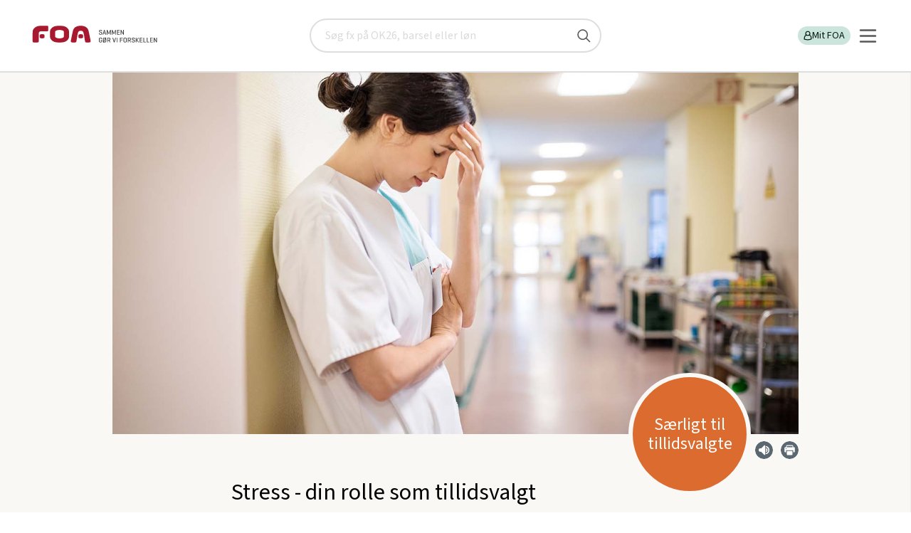

--- FILE ---
content_type: text/html; charset=utf-8
request_url: https://www.foa.dk/raad-regler/arbejdsmiljoe/tr-arbejdsmiljoe/psykisk-arbejdsmiljoe-tillidvalgte/stress-tillidsvalgt
body_size: 16370
content:

<!doctype html>
<html lang="da" class="no-js">
<head><title>
	Stress | FOA
</title><meta charset="utf-8" /><meta name="viewport" content="width=device-width, initial-scale=1" /><meta name="pinterest" content="nopin" description="Vi tillader desværre ikke pinning selectedaf hensyn til ophavsretten" /><meta name="description" content="Som arbejdsmiljørepræsentant (AMR) skal du være med til at forebygge stress, men også hjælpe og støtte, hvis en kollega bliver ramt af stress.&amp;nbsp;" /><meta property="og:description" content="Som arbejdsmiljørepræsentant (AMR) skal du være med til at forebygge stress, men også hjælpe og støtte, hvis en kollega bliver ramt af stress.&amp;nbsp;" /><meta property="og:image" content="https://www.foa.dk:443/~/media/images/genrerbilleder-til-fri-brug-kun-nyt-design/1476%20x%20830px-kun-nyt-design-16-9/faggrupper/traet-sunhedsarbejder-1476x830%20copy%20jpg.jpg" /><meta property="og:url" content="https://www.foa.dk:443/Home/Raad-regler/Arbejdsmiljoe/TR-Arbejdsmiljoe/Psykisk-arbejdsmiljoe-tillidvalgte/Stress-tillidsvalgt" /><meta content="index, follow" name="robots" /><meta name="language" content="da" /><meta name="scpath" content="/raad-regler/arbejdsmiljoe/tr-arbejdsmiljoe/psykisk-arbejdsmiljoe-tillidvalgte/stress-tillidsvalgt" /><meta name="scid" content="{462A0833-3BC1-4ADF-A670-103337D953A6}" /><meta name="manchet" content="" /><meta name="Sidetitel" content="Stress - din rolle som tillidsvalgt " /><meta property="og:title" content="Stress - din rolle som tillidsvalgt " /><meta name="date" content="2024-01-04" /><link type="application/rss+xml" rel="alternate" title="Pressemeddelser fra FOA" href="/feeds/pressemeddelelser" /><link type="application/rss+xml" rel="alternate" title="Nyt fra FOA" href="/feeds/nyheder" />
		<link type="image/ico" rel="shortcut icon" href="/favicon.ico">

		<link rel="apple-touch-icon" sizes="180x180" href="/static/foa-rwd/img/apple-touch-icon.png">
		<link rel="icon" type="image/png" href="/static/foa-rwd/img/favicon-32x32.png" sizes="32x32">
		<link rel="icon" type="image/png" href="/static/foa-rwd/img/favicon-16x16.png" sizes="16x16">
		<link rel="manifest" href="/static/foa-rwd/img/manifest.json">
		<link rel="mask-icon" href="/static/foa-rwd/img/safari-pinned-tab.svg" color="#5bbad5">
		<link rel="shortcut icon" href="/static/foa-rwd/img/favicon.ico">
		<meta name="apple-mobile-web-app-title" content="FOA">
		<meta name="application-name" content="FOA">
		<meta name="msapplication-config" content="/static/foa-rwd/img/browserconfig.xml">
		<meta name="theme-color" content="#ffffff">

		<!-- Fonts for TR project-->
		<!-- <link href="https://fonts.googleapis.com/css?family=Barlow:400,700&display=swap" rel="stylesheet"> -->
		
		<!-- Fonts for FOA.dk-->
		<!-- <link href="https://fonts.googleapis.com/css2?family=Source+Sans+3:wght@100;200;300;400;500;600;700;800;900&display=swap" rel="stylesheet"> -->
		
		<script type="text/javascript" src="/static/frontend/static/js/runtime-styles.modern.8b4bc791.js"></script>
<link rel="stylesheet" type="text/css" href="/static/frontend/static/css/styles.modern.4d793a65.chunk.css" />


		<link rel="stylesheet" href="/static/foa-rwd/css/main.min.css?ODvox8GRIP7Jm6hOEEJj2g==">
		    
		
		<link rel="canonical" href="https://www.foa.dk/raad-regler/arbejdsmiljoe/tr-arbejdsmiljoe/psykisk-arbejdsmiljoe-tillidvalgte/stress-tillidsvalgt" >
		



		<script src="/static/foa-rwd/js/modernizr.js?qvNs3RUwAjYuQG9OKfYZag=="></script>
		
		<script src="/static/foa-rwd/js/polyfill/respond.min.js?7KQqOwgOG+V8ORr/kV7q3Q=="></script>
	

	<script>
        var missingCookieConsentWarning = "Her er noget indhold, du ikke kan se.";   
        var missingCookieConsentBodyText = "Indholdet indeholder cookies, som du har fravalgt i dine indstillinger.";
        var renewConsentBtn = "Ret cookieindstillinger";
		var consentRequirement = ""
        var consentRequirementText = "For at se indholdet skal du vælge disse cookies i dine indstillinger: ";
    </script>

	</head>
<body id="body" class="theme-E is-frontpage">
	<!-- Accessibility tab link -->
	<nav aria-labelledby="skip-links" class="skip-links">
		<span id="skip-links" class="hidden">Skip links</span>
		<ul>
			<li><a href="#main-content" style="tabindex: 0">Gå til hovedindhold</a></li>
			<li><a href="#burger-button" style="tabindex: 0">Gå til hovedmenu</a></li>
		</ul>
	</nav>

    <!-- Google Tag Manager -->
			  
																																				 
			   
<script>

    window.dataLayer = window.dataLayer || [];

    function gtag() { dataLayer.push(arguments); }

    // Set default consent to 'denied' as a placeholder

    // Determine actual values based on customer's own requirements

    gtag('consent', 'default', {

        'ad_storage': 'denied',

        'ad_user_data': 'denied',

        'ad_personalization': 'denied',

        'analytics_storage': 'denied',

        'wait_for_update': 500

    });

    gtag('set', 'ads_data_redaction', true);

</script>

<script id="CookieConsent" type="text/javascript" data-culture="DA" src="https://policy.app.cookieinformation.com/uc.js" data-gcm-version="2.0"></script>

<!-- Google Tag Manager -->
<script>(function(w,d,s,l,i){w[l]=w[l]||[];w[l].push({'gtm.start':
new Date().getTime(),event:'gtm.js'});var f=d.getElementsByTagName(s)[0],
j=d.createElement(s),dl=l!='dataLayer'?'&l='+l:'';j.async=true;j.src=
'https://www.googletagmanager.com/gtm.js?id='+i+dl;f.parentNode.insertBefore(j,f);
})(window,document,'script','dataLayer','GTM-KGVGPV');</script>
<!-- End Google Tag Manager -->
    
	<!--googleoff: index-->
    <noscript>
	    <div class="warning">
		    Vi beklager men du skal have <b>JavaScript slået til</b> for at få det fulde udbytte af dette site.
	    </div>
    </noscript>
	<!--googleon: index-->

    <form method="post" action="/raad-regler/arbejdsmiljoe/tr-arbejdsmiljoe/psykisk-arbejdsmiljoe-tillidvalgte/stress-tillidsvalgt" id="form1">
<div class="aspNetHidden">
<input type="hidden" name="__EVENTTARGET" id="__EVENTTARGET" value="" />
<input type="hidden" name="__EVENTARGUMENT" id="__EVENTARGUMENT" value="" />
<input type="hidden" name="__VIEWSTATE" id="__VIEWSTATE" value="/[base64]" />
</div>

<script type="text/javascript">
//<![CDATA[
var theForm = document.forms['form1'];
if (!theForm) {
    theForm = document.form1;
}
function __doPostBack(eventTarget, eventArgument) {
    if (!theForm.onsubmit || (theForm.onsubmit() != false)) {
        theForm.__EVENTTARGET.value = eventTarget;
        theForm.__EVENTARGUMENT.value = eventArgument;
        theForm.submit();
    }
}
//]]>
</script>


<script src="/WebResource.axd?d=W4G2AIDwmfsqICz_bdmCZRbj-mIYPpIIA2VeJycqwR1NsTSod9vCUQT5wL6jsUdvQXs2bmAtP4XtxRYpoPA_A0-EwM41&amp;t=638901843720898773" type="text/javascript"></script>


<script src="/ScriptResource.axd?d=RNu9E8hRy4jcM3UXzs6vblQa2PHKYliuBhwOmEKO2NkOCKxdm97McNs7MlmkwRWQUqazJXPRcdr4BkK-5C26sdcHpEKDNJa96B60_3bfUW9WEAMxhvqEQEURjtEOzqSiNqbY2eE2LwlFSi_6cTk2fHcDZ-s1&amp;t=32e5dfca" type="text/javascript"></script>
<script src="/ScriptResource.axd?d=bl6auumQx_8p9rBLW3fnWZAIP1bHjdx5LlRge7BcXQzqn3srVmzXO2nOlZ97j7R2rCnE3dYv4X1Nhc9iFSnQj9U9dHjyKGv8mVsruDR9oCVSYrNDrPJfYvZKVDm5LIGUyVMCGrINC-Mt70qvM4JkGKVF-aXwwiwD0HBKUGzDGkzEBMQO0&amp;t=32e5dfca" type="text/javascript"></script>
<div class="aspNetHidden">

	<input type="hidden" name="__VIEWSTATEGENERATOR" id="__VIEWSTATEGENERATOR" value="5FB01198" />
</div>
        <script type="text/javascript">
//<![CDATA[
Sys.WebForms.PageRequestManager._initialize('ctl06', 'form1', [], [], [], 90, '');
//]]>
</script>

		
        
		
		


<!-- PageHeader.ascx --> 
<header id="PageHeader_top" class="new-header" data-module="searchbar">
		
	

<a href="/" class="new-header__logo" title="FOA" id="logoAnchor1">
	<img src="/static/FOA2/images/foa_logo_mobile.svg" alt="FOA" class="visible-phone" width="73" height="20" />
	<img src="/static/FOA2/images/foa_logo_desktop.svg" alt="FOA - Sammen gør vi forskellen" class="hidden-phone" width="192 " height="41" />
</a>
	

<!-- searchbar -->
<div id="PageHeader_searchBar_pnSearch" class="new-header__search is-hidden" role="search" onkeypress="javascript:return WebForm_FireDefaultButton(event, &#39;PageHeader_searchBar_submitBtn&#39;)">
	
    <div class="search-placeholder" aria-label="Søg" id="search-placeholder">
		<label for="PageHeader_searchBar_searchQuery" class="visuallyhidden">Søg</label>
		<input name="PageHeader$searchBar$searchQuery" type="text" id="PageHeader_searchBar_searchQuery" name="search" onkeypress="searchKeyPress(event);" placeholder="Søg fx på OK26, barsel eller løn" title="Søg" />
		<input type="submit" name="PageHeader$searchBar$submitBtn" value="" id="PageHeader_searchBar_submitBtn" title="Søg" />
	</div>

</div>
<!-- /searchbar -->

	<div class="new-header__servicebar">
		<button id="new-heeader-search-button" class="new-header__search__button" aria-controls="search-placeholder" aria-expanded="false">
			<span class="visually-hidden">Søg</span>
			<svg role="img" aria-hidden="true">
				<use href="/static/frontend/static/img/icons.svg#search-new"></use>
			</svg>
		</button>

		<div class="new-header__profile" id="loginBarDesktop" data-loggedin="false">
			

<!-- PageHeaderLoginBar -->

<ul class="new-header__profile__list" role="list">
	
	

    
    
	
    
	
		<li>
			<a href="/forbund/mine-tjenester" id="PageHeader_loginBarControlDesktop_LoginLink" class="log-in-button">
				<svg role="img" aria-hidden="true">
					<title></title>
					<use href="/static/frontend/static/img/icons.svg#profile"></use>
				</svg>
				Mit FOA
			</a>
		</li>
		
	
</ul>
<!-- /PageHeaderLoginBar -->

		</div>
		
		<div data-module="navigation">
			<button id="burger-button" class="navigation__burger" aria-controls="main-nav" aria-expanded="false">
				<svg xmlns="http://www.w3.org/2000/svg" width="25" height="25" viewBox="0 0 25 25" fill="none">
					<line x1="2" y1="4.5" x2="23" y2="4.5" stroke="#575757" stroke-width="2.5" stroke-linecap="round"/>
					<line x1="2" y1="12.5" x2="23" y2="12.5" stroke="#575757" stroke-width="2.5" stroke-linecap="round"/>
					<line x1="2" y1="12.5" x2="23" y2="12.5" stroke="#575757" stroke-width="2.5" stroke-linecap="round"/>
					<line x1="2" y1="20.5" x2="23" y2="20.5" stroke="#575757" stroke-width="2.5" stroke-linecap="round"/>
				</svg>
			</button>

			<nav id="main-nav" class="navigation__nav is-hidden" inert>
				    
    <ul class="navigation__nav__list" role="list">
	
		    <li class="size-normal weight-bold justify-left   ">
                <a href="/afdelinger" class="left" target="_self">
                    Lokale fagforeninger

                </a>

                    <button aria-controls="subitemsContainer" aria-expanded="false" class="subnav_button">
                        <span class="visually-hidden">Vis undermenu</span>
                        <svg role="img" aria-hidden="true">
	                        <use href="/static/frontend/static/img/icons.svg#arrow-right"></use>
                        </svg>
                    </button>

                    <div id="subitemsContainer_0" class="subnav is-hidden" inert>
                            
    <ul class="navigation__nav__list" role="list">
	
		    <li class="size-small weight-normal justify-left   ">
                <a href="/afdelinger/foa1" class="left" target="_self">
                    FOA 1

                </a>

            </li>
	
		    <li class="size-small weight-normal justify-left   ">
                <a href="/afdelinger/foa-bornholm" class="left" target="_self">
                    FOA Bornholm

                </a>

            </li>
	
		    <li class="size-small weight-normal justify-left   ">
                <a href="/afdelinger/foa-frederikshavn" class="left" target="_self">
                    FOA Frederikshavn

                </a>

            </li>
	
		    <li class="size-small weight-normal justify-left   ">
                <a href="/afdelinger/foa-frederikssund" class="left" target="_self">
                    FOA Frederikssund

                </a>

            </li>
	
		    <li class="size-small weight-normal justify-left   ">
                <a href="/afdelinger/foa-guldborgsund" class="left" target="_self">
                    FOA Guldborgsund

                </a>

            </li>
	
		    <li class="size-small weight-normal justify-left   ">
                <a href="/afdelinger/foa-horsens" class="left" target="_self">
                    FOA Horsens

                </a>

            </li>
	
		    <li class="size-small weight-normal justify-left   ">
                <a href="/afdelinger/foa-kls" class="left" target="_self">
                    FOA/KLS

                </a>

            </li>
	
		    <li class="size-small weight-normal justify-left   ">
                <a href="/afdelinger/foa-koege" class="left" target="_self">
                    FOA Køge

                </a>

            </li>
	
		    <li class="size-small weight-normal justify-left   ">
                <a href="/afdelinger/lfs" class="left" target="_self">
                    LFS

                </a>

            </li>
	
		    <li class="size-small weight-normal justify-left   ">
                <a href="/afdelinger/foa-mariagerfjord" class="left" target="_self">
                    FOA Mariagerfjord

                </a>

            </li>
	
		    <li class="size-small weight-normal justify-left   ">
                <a href="/afdelinger/foa-midtjylland" class="left" target="_self">
                    FOA Midtjylland

                </a>

            </li>
	
		    <li class="size-small weight-normal justify-left   ">
                <a href="/afdelinger/foa-midt-vestjylland" class="left" target="_self">
                    FOA Midt- og Vestjylland

                </a>

            </li>
	
		    <li class="size-small weight-normal justify-left   ">
                <a href="/afdelinger/foa-nordjylland" class="left" target="_self">
                    FOA Nordjylland

                </a>

            </li>
	
		    <li class="size-small weight-normal justify-left   ">
                <a href="/afdelinger/foa-nordsjaelland" class="left" target="_self">
                    FOA Nordsjælland

                </a>

            </li>
	
		    <li class="size-small weight-normal justify-left   ">
                <a href="/afdelinger/foa-odense" class="left" target="_self">
                    FOA Odense

                </a>

            </li>
	
		    <li class="size-small weight-normal justify-left   ">
                <a href="/afdelinger/pmf-afd-1" class="left" target="_self">
                    PMF afdeling 1

                </a>

            </li>
	
		    <li class="size-small weight-normal justify-left   ">
                <a href="/afdelinger/pmf-afd-4" class="left" target="_self">
                    PMF afdeling 4

                </a>

            </li>
	
		    <li class="size-small weight-normal justify-left   ">
                <a href="/afdelinger/pmf-fyn" class="left" target="_self">
                    PMF Fyn

                </a>

            </li>
	
		    <li class="size-small weight-normal justify-left   ">
                <a href="/afdelinger/foa-pmf-koebenhavn-syd" class="left" target="_self">
                    PMF København Syd

                </a>

            </li>
	
		    <li class="size-small weight-normal justify-left   ">
                <a href="/afdelinger/foa-randers" class="left" target="_self">
                    FOA Randers

                </a>

            </li>
	
		    <li class="size-small weight-normal justify-left   ">
                <a href="/afdelinger/foa-roskilde" class="left" target="_self">
                    FOA Roskilde

                </a>

            </li>
	
		    <li class="size-small weight-normal justify-left   ">
                <a href="/afdelinger/foa-silkeborg-skanderborg" class="left" target="_self">
                    FOA Silkeborg-Skanderborg

                </a>

            </li>
	
		    <li class="size-small weight-normal justify-left   ">
                <a href="/afdelinger/sosu" class="left" target="_self">
                    FOA SOSU

                </a>

            </li>
	
		    <li class="size-small weight-normal justify-left   ">
                <a href="/afdelinger/foa-storstroem" class="left" target="_self">
                    FOA Storstrøm

                </a>

            </li>
	
		    <li class="size-small weight-normal justify-left   ">
                <a href="/afdelinger/foa-sydfyn" class="left" target="_self">
                    FOA Sydfyn

                </a>

            </li>
	
		    <li class="size-small weight-normal justify-left   ">
                <a href="/afdelinger/foa-soenderjylland" class="left" target="_self">
                    FOA Sønderjylland

                </a>

            </li>
	
		    <li class="size-small weight-normal justify-left   ">
                <a href="/afdelinger/foa-trekanten" class="left" target="_self">
                    FOA Trekanten

                </a>

            </li>
	
		    <li class="size-small weight-normal justify-left   ">
                <a href="/afdelinger/foa-vendsyssel" class="left" target="_self">
                    FOA Vendsyssel

                </a>

            </li>
	
		    <li class="size-small weight-normal justify-left   ">
                <a href="/afdelinger/foa-vest" class="left" target="_self">
                    FOA Vest

                </a>

            </li>
	
		    <li class="size-small weight-normal justify-left   ">
                <a href="/afdelinger/foa-vestsjaelland" class="left" target="_self">
                    FOA Vestsjælland

                </a>

            </li>
	
		    <li class="size-small weight-normal justify-left   ">
                <a href="/afdelinger/foa-aarhus" class="left" target="_self">
                    FOA Århus

                </a>

            </li>

    </ul>

                    </div>

            </li>
	
		    <li class="size-normal weight-bold justify-left   ">
                <a href="/a-kasse" class="left" target="_self">
                    A-kasse

                </a>

                    <button aria-controls="subitemsContainer" aria-expanded="false" class="subnav_button">
                        <span class="visually-hidden">Vis undermenu</span>
                        <svg role="img" aria-hidden="true">
	                        <use href="/static/frontend/static/img/icons.svg#arrow-right"></use>
                        </svg>
                    </button>

                    <div id="subitemsContainer_1" class="subnav is-hidden" inert>
                            
    <ul class="navigation__nav__list" role="list">
	
		    <li class="size-small weight-normal justify-left   ">
                <a href="/a-kasse/dagpenge" class="left" target="_self">
                    Dagpenge

                </a>

            </li>
	
		    <li class="size-small weight-normal justify-left   ">
                <a href="/a-kasse/efterloen" class="left" target="_self">
                    Efterløn

                </a>

            </li>
	
		    <li class="size-small weight-normal justify-left   ">
                <a href="/nyt-job" class="left" target="_self">
                    Jobsøgning

                </a>

            </li>

    </ul>

                    </div>

            </li>
	
		    <li class="size-normal weight-bold justify-left   ">
                <a href="/raad-regler" class="left" target="_self">
                    Få svar

                </a>

                    <button aria-controls="subitemsContainer" aria-expanded="false" class="subnav_button">
                        <span class="visually-hidden">Vis undermenu</span>
                        <svg role="img" aria-hidden="true">
	                        <use href="/static/frontend/static/img/icons.svg#arrow-right"></use>
                        </svg>
                    </button>

                    <div id="subitemsContainer_2" class="subnav is-hidden" inert>
                            
    <ul class="navigation__nav__list" role="list">
	
		    <li class="size-small weight-normal justify-left   ">
                <a href="/raad-regler/i-job/arbejdstid" class="left" target="_self">
                    Arbejdstid

                </a>

            </li>
	
		    <li class="size-small weight-normal justify-left   ">
                <a href="/raad-regler/familieliv" class="left" target="_self">
                    Familieliv og job

                </a>

            </li>
	
		    <li class="size-small weight-normal justify-left   ">
                <a href="/raad-regler/i-job/ferie" class="left" target="_self">
                    Ferie

                </a>

            </li>
	
		    <li class="size-small weight-normal justify-left   ">
                <a href="/raad-regler/i-job/loen" class="left" target="_self">
                    Løn

                </a>

            </li>
	
		    <li class="size-small weight-normal justify-left   ">
                <a href="/raad-regler/opsigelse-afskedigelse" class="left" target="_self">
                    Opsigelse

                </a>

            </li>
	
		    <li class="size-small weight-normal justify-left   ">
                <a href="/raad-regler/overenskomst" class="left" target="_self">
                    Overenskomst

                </a>

            </li>
	
		    <li class="size-small weight-normal justify-left   ">
                <a href="/raad-regler/sygdom" class="left" target="_self">
                    Sygdom

                </a>

            </li>
	
		    <li class="size-small weight-normal justify-left   ">
                <a href="/raad-regler/uddannelse" class="left" target="_self">
                    Uddannelse

                </a>

            </li>
	
		    <li class="size-small weight-normal justify-left   ">
                <a href="/raad-regler" class="left" target="_self">
                    Flere emner

                </a>

            </li>

    </ul>

                    </div>

            </li>
	
		    <li class="size-normal weight-bold justify-left   ">
                <a href="/medlemsfordele" class="left" target="_self">
                    Medlemsfordele

                </a>

                    <button aria-controls="subitemsContainer" aria-expanded="false" class="subnav_button">
                        <span class="visually-hidden">Vis undermenu</span>
                        <svg role="img" aria-hidden="true">
	                        <use href="/static/frontend/static/img/icons.svg#arrow-right"></use>
                        </svg>
                    </button>

                    <div id="subitemsContainer_3" class="subnav is-hidden" inert>
                            
    <ul class="navigation__nav__list" role="list">
	
		    <li class="size-small weight-normal justify-left   has-icon">
                <a href="/medlemsfordele/tjek-paa-loen-og-oekonomi" class="left" target="_self">
                    Tjek på løn og økonomi

                        <svg class="icon" role="img" aria-hidden="true">
                            <use href="/~/media/foahelper/icons/boxes/defaulticons/ikon-masterfil-foadk-uden-link svg svg svg.svg#Tjek_paa_loen"></use>
                        </svg>

                </a>

            </li>
	
		    <li class="size-small weight-normal justify-left   has-icon">
                <a href="/medlemsfordele/juridisk-hjaelp" class="left" target="_self">
                    Juridisk hjælp

                        <svg class="icon" role="img" aria-hidden="true">
                            <use href="/~/media/foahelper/icons/boxes/defaulticons/ikon-masterfil-foadk-uden-link svg svg svg.svg#Juridisk_hjaelp"></use>
                        </svg>

                </a>

            </li>
	
		    <li class="size-small weight-normal justify-left   has-icon">
                <a href="/medlemsfordele/godt-arbejdsliv" class="left" target="_self">
                    Godt arbejdsliv

                        <svg class="icon" role="img" aria-hidden="true">
                            <use href="/~/media/foahelper/icons/boxes/defaulticons/ikon-masterfil-foadk-uden-link svg svg svg.svg#Godt_arbejdsliv"></use>
                        </svg>

                </a>

            </li>
	
		    <li class="size-small weight-normal justify-left   has-icon">
                <a href="/medlemsfordele/faglig-udvikling" class="left" target="_self">
                    Faglig udvikling

                        <svg class="icon" role="img" aria-hidden="true">
                            <use href="/~/media/foahelper/icons/boxes/defaulticons/ikon-masterfil-foadk-uden-link svg svg svg.svg#Faglig_udvikling"></use>
                        </svg>

                </a>

            </li>
	
		    <li class="size-small weight-normal justify-left   has-icon">
                <a href="/medlemsfordele/rabatter-og-oplevelser" class="left" target="_self">
                    Rabatter og oplevelser

                        <svg class="icon" role="img" aria-hidden="true">
                            <use href="/~/media/foahelper/icons/boxes/defaulticons/ikon-masterfil-foadk-uden-link svg svg svg.svg#Rabatter_oplevelser"></use>
                        </svg>

                </a>

            </li>
	
		    <li class="size-small weight-normal justify-left   has-icon">
                <a href="/medlemsfordele/staerk-partner-taet-paa-arbejdet" class="left" target="_self">
                    Stærk partner tæt på arbejdet

                        <svg class="icon" role="img" aria-hidden="true">
                            <use href="/~/media/foahelper/icons/boxes/defaulticons/ikon-masterfil-foadk-uden-link svg svg svg.svg#Staerk_partner"></use>
                        </svg>

                </a>

            </li>
	
		    <li class="size-small weight-normal justify-left   has-icon">
                <a href="/medlemsfordele/overenskomst-og-politisk-kraft" class="left" target="_self">
                    Overenskomst og politisk kraft

                        <svg class="icon" role="img" aria-hidden="true">
                            <use href="/~/media/foahelper/icons/boxes/defaulticons/ikon-masterfil-foadk-uden-link svg svg svg.svg#Politisk_kraft"></use>
                        </svg>

                </a>

            </li>

    </ul>

                    </div>

            </li>
	
		    <li class="size-normal weight-normal justify-left   has-icon">
                <a href="/forbund/mine-tjenester" class="left" target="_self">
                    Min post

                        <svg class="icon" role="img" aria-hidden="true">
                            <use href="/~/media/foahelper/icons/boxes/defaulticons/ikon-masterfil-foadk-uden-link svg svg svg.svg#Min_post"></use>
                        </svg>

                </a>

            </li>
	
		    <li class="size-normal weight-normal justify-left   has-icon">
                <a href="/a-kasse/find-blanketter" class="left" target="_self">
                    Find blanketter

                        <svg class="icon" role="img" aria-hidden="true">
                            <use href="/~/media/foahelper/icons/boxes/defaulticons/ikon-masterfil-foadk-uden-link svg svg svg.svg#Ansaettelse"></use>
                        </svg>

                </a>

                    <button aria-controls="subitemsContainer" aria-expanded="false" class="subnav_button">
                        <span class="visually-hidden">Vis undermenu</span>
                        <svg role="img" aria-hidden="true">
	                        <use href="/static/frontend/static/img/icons.svg#arrow-right"></use>
                        </svg>
                    </button>

                    <div id="subitemsContainer_5" class="subnav is-hidden" inert>
                            
    <ul class="navigation__nav__list" role="list">
	
		    <li class="size-small weight-normal justify-left   ">
                <a href="/a-kasse/find-blanketter/dagpenge-og-ledighed/dagpengekort-dpay" class="left" target="_self">
                    Dagpengekort

                </a>

            </li>
	
		    <li class="size-small weight-normal justify-left   ">
                <a href="/a-kasse/find-blanketter/efterloen/ansoegning-efterloen-ar283" class="left" target="_self">
                    Efterlønskort

                </a>

            </li>
	
		    <li class="size-small weight-normal justify-left   ">
                <a href="/a-kasse/find-blanketter/dagpenge-og-ledighed/feriedagpenge-ar258" class="left" target="_self">
                    Ansøgning om feriedagpenge

                </a>

            </li>
	
		    <li class="size-small weight-normal justify-left   ">
                <a href="/a-kasse/find-blanketter/dagpenge-og-ledighed/ledighedserklaering" class="left" target="_self">
                    Ledighedserklæring

                </a>

            </li>
	
		    <li class="size-small weight-normal justify-left   ">
                <a href="/a-kasse/find-blanketter" class="left" target="_self">
                    Alle blanketter

                </a>

            </li>

    </ul>

                    </div>

            </li>
	
		    <li class="size-small weight-normal justify-left   ">
                <a href="/elev" class="left" target="_self">
                    Elev

                </a>

                    <button aria-controls="subitemsContainer" aria-expanded="false" class="subnav_button">
                        <span class="visually-hidden">Vis undermenu</span>
                        <svg role="img" aria-hidden="true">
	                        <use href="/static/frontend/static/img/icons.svg#arrow-right"></use>
                        </svg>
                    </button>

                    <div id="subitemsContainer_6" class="subnav is-hidden" inert>
                            
    <ul class="navigation__nav__list" role="list">
	
		    <li class="size-small weight-normal justify-left   ">
                <a href="/a-kasse/find-blanketter/kontingent-medlemskab/uddannelsesoplysninger-og-indtaegt" class="left" target="_self">
                    Opdater dine uddannelsesoplysninger

                </a>

            </li>
	
		    <li class="size-small weight-normal justify-left   ">
                <a href="/elev#OK" class="left" target="_self">
                    Elevlønninger og rettigheder

                </a>

            </li>
	
		    <li class="size-small weight-normal justify-left   ">
                <a href="/bliv-medlem/kontingenter/elev-uddannelseskontingent" class="left" target="_self">
                    Elev- og uddannelseskontingent

                </a>

            </li>
	
		    <li class="size-small weight-normal justify-left   ">
                <a href="/medlemsfordele/faglig-udvikling/rabat-paa-studieboeger" class="left" target="_self">
                    Rabat på studiebøger

                </a>

            </li>
	
		    <li class="size-normal weight-normal justify-left   ">
                <a href="/elev" class="left" target="_self">
                    Mere indhold til elever

                </a>

            </li>

    </ul>

                    </div>

            </li>
	
		    <li class="size-small weight-normal justify-left   ">
                <a href="/raad-regler/tillidsvalgt" class="left" target="_self">
                    Tillidsvalgt

                </a>

            </li>
	
		    <li class="size-small weight-normal justify-left   ">
                <a href="/lederforeningen" class="left" target="_self">
                    Lederforeningen

                </a>

            </li>
	
		    <li class="size-small weight-normal justify-left   ">
                <a href="/om-foa" class="left" target="_self">
                    Om FOA

                </a>

                    <button aria-controls="subitemsContainer" aria-expanded="false" class="subnav_button">
                        <span class="visually-hidden">Vis undermenu</span>
                        <svg role="img" aria-hidden="true">
	                        <use href="/static/frontend/static/img/icons.svg#arrow-right"></use>
                        </svg>
                    </button>

                    <div id="subitemsContainer_9" class="subnav is-hidden" inert>
                            
    <ul class="navigation__nav__list" role="list">
	
		    <li class="size-small weight-normal justify-left   ">
                <a href="/om-foa/sektorer" class="left" target="_self">
                    Sektorer

                </a>

            </li>
	
		    <li class="size-small weight-normal justify-left   ">
                <a href="/foa-ungdom" class="left" target="_self">
                    FOA Ungdom

                </a>

            </li>

    </ul>

                    </div>

            </li>
	
		    <li class="size-small weight-normal justify-left   ">
                <a href="/kontakt-foa" class="left" target="_self">
                    Kontakt

                </a>

                    <button aria-controls="subitemsContainer" aria-expanded="false" class="subnav_button">
                        <span class="visually-hidden">Vis undermenu</span>
                        <svg role="img" aria-hidden="true">
	                        <use href="/static/frontend/static/img/icons.svg#arrow-right"></use>
                        </svg>
                    </button>

                    <div id="subitemsContainer_10" class="subnav is-hidden" inert>
                            
    <ul class="navigation__nav__list" role="list">
	
		    <li class="size-normal weight-normal justify-left   ">
                <a href="/kontakt-foa#Afdeling" class="left" target="_self">
                    Ring til os

                </a>

            </li>
	
		    <li class="size-normal weight-normal justify-left   ">
                <a href="/kontakt-foa#skriv" class="left" target="_self">
                    Skriv til os

                </a>

            </li>
	
		    <li class="size-normal weight-normal justify-left   ">
                <a href="/presse" class="left" target="_self">
                    Presse

                </a>

            </li>

    </ul>

                    </div>

            </li>
	
		    <li class="size-normal weight-normal justify-left  as-button ">
                <a href="/bliv-medlem" class="button button--foa-red" target="_self">
                    Bliv medlem

                </a>

            </li>
	
		    <li class="size-normal weight-normal justify-left  as-button ">
                <a href="/bliv-medlem/meld-en-kollega-ind" class="button button--foa-grey" target="_self">
                    Meld en kollega ind og få en gave

                </a>

            </li>
	
		    <li class="size-small weight-normal justify-right   has-icon">
                <a href="/english" class="right" target="_self">
                    English

                        <svg class="icon" role="img" aria-hidden="true">
                            <use href="/~/media/foahelper/icons/boxes/defaulticons/ikon-masterfil-foadk-uden-link svg svg svg.svg#english-flag"></use>
                        </svg>

                </a>

            </li>

    </ul>

			</nav>
		</div>

</header>
<!-- /PageHeader.ascx -->

		
		

<!-- ServiceMessages.ascx -->

<!-- /ServiceMessages.ascx -->


        
        <nav class="breadcrumb hidden-phone">
            <h2 class="visuallyhidden">Brødkrummesti</h2>
            <ul id="breadcrumb" vocab="https://schema.org/" typeof="BreadcrumbList">
    
        <li property="itemListElement" typeof="ListItem">
            <a href="/" property="item" typeof="WebPage"><span property="name">foa.dk</span></a>
            <meta property="position" content="-5"></meta>
        </li>
    
        <li property="itemListElement" typeof="ListItem">
            <a href="/raad-regler" property="item" typeof="WebPage"><span property="name">R&#229;d og regler</span></a>
            <meta property="position" content="-4"></meta>
        </li>
    
        <li property="itemListElement" typeof="ListItem">
            <a href="/raad-regler/arbejdsmiljoe" property="item" typeof="WebPage"><span property="name">Arbejdsmilj&#248;</span></a>
            <meta property="position" content="-3"></meta>
        </li>
    
        <li property="itemListElement" typeof="ListItem">
            <a href="/raad-regler/arbejdsmiljoe/tr-arbejdsmiljoe" property="item" typeof="WebPage"><span property="name">For tillidsvalgte: Alt om arbejdsmilj&#248;</span></a>
            <meta property="position" content="-2"></meta>
        </li>
    
        <li property="itemListElement" typeof="ListItem">
            <a href="/raad-regler/arbejdsmiljoe/tr-arbejdsmiljoe/psykisk-arbejdsmiljoe-tillidvalgte" property="item" typeof="WebPage"><span property="name">Psykisk arbejdsmilj&#248;</span></a>
            <meta property="position" content="-1"></meta>
        </li>
    
        <li property="itemListElement" typeof="ListItem">
            <a href="/raad-regler/arbejdsmiljoe/tr-arbejdsmiljoe/psykisk-arbejdsmiljoe-tillidvalgte/stress-tillidsvalgt" property="item" typeof="WebPage"><span property="name">Stress</span></a>
            <meta property="position" content="0"></meta>
        </li>
    
        </ul>
		</nav>
    


        <main id="main-content" class="main-content clearfix">
			
<!-- FoaHelperStaffRepPage.ascx -->
<div class="page-width hero hero--large foahelperstaffreppage">
    

<!-- SubMenu.ascx -->
<div class="nav-section visible-phone">
		
		<nav aria-label="Sektions menu" >
			<h2 class="visuallyhidden">Sektions menu</h2>
			<div class="nav-details">
				
					<div class="nav-summary section-current">
						<button class="nav-section-toggle" aria-expanded="false" aria-controls="secondary-nav">
							<svg xmlns="http://www.w3.org/2000/svg" width="25" height="25" viewBox="0 0 25 25" fill="none">
								<line x1="2" y1="4.5" x2="23" y2="4.5" stroke="#FFFFFF" stroke-width="2.5" stroke-linecap="round"/>
								<line x1="2" y1="12.5" x2="23" y2="12.5" stroke="#FFFFFF" stroke-width="2.5" stroke-linecap="round"/>
								<line x1="2" y1="12.5" x2="23" y2="12.5" stroke="#FFFFFF" stroke-width="2.5" stroke-linecap="round"/>
								<line x1="2" y1="20.5" x2="23" y2="20.5" stroke="#FFFFFF" stroke-width="2.5" stroke-linecap="round"/>
							</svg>
						</button>
					<a href="/raad-regler/arbejdsmiljoe">Arbejdsmilj&#248;</a>
					</div>

				
				<div id="secondary-nav" class="nav-section--content">
				<ul>
	<li class="inpath"><a href="/raad-regler/arbejdsmiljoe/tr-arbejdsmiljoe">For tillidsvalgte: Alt om arbejdsmilj&#248;</a><ul>
		<li class="inpath"><a href="/raad-regler/arbejdsmiljoe/tr-arbejdsmiljoe/psykisk-arbejdsmiljoe-tillidvalgte">Psykisk arbejdsmilj&#248;</a><ul>
			<li class="inpath"><a href="/raad-regler/arbejdsmiljoe/tr-arbejdsmiljoe/psykisk-arbejdsmiljoe-tillidvalgte/stress-tillidsvalgt">Stress</a><ul>
				<li><a href="/raad-regler/arbejdsmiljoe/tr-arbejdsmiljoe/psykisk-arbejdsmiljoe-tillidvalgte/stress-tillidsvalgt/forebyggelse-af-stress-tillidsvalgt">Forebyggelse af stress - din rolle som tillidsvalgt</a></li><li><a href="/raad-regler/arbejdsmiljoe/tr-arbejdsmiljoe/psykisk-arbejdsmiljoe-tillidvalgte/stress-tillidsvalgt/kollega-ramt-af-stress-tillidsvalgt">En kollega er ramt af stress</a></li>
			</ul></li>
		</ul></li>
	</ul></li>
</ul><a id="content_0_phleft_0_linkReturnToParent" class="return" href="/raad-regler/arbejdsmiljoe/tr-arbejdsmiljoe/psykisk-arbejdsmiljoe-tillidvalgte">Tilbage</a>
				</div>
			</div>
		</nav>
		
	</div>
<!-- /SubMenu.ascx -->
    <section class="herolarge">
        <div class="herolarge__image">
            <img src="/~/media/images/genrerbilleder-til-fri-brug-kun-nyt-design/1476 x 830px-kun-nyt-design-16-9/faggrupper/traet-sunhedsarbejder-1476x830 copy jpg.jpg?h=830&amp;la=da&amp;w=1476" alt="" width="1476" height="830" decoding="async" loading="lazy" />
            

<!-- ToolsMenu.ascx -->
<div id="content_0_ctl00_PageTools" class="page-tools hidden-phone hidden-print">
    
	    <ul class="page-actions">
    
		    <li><a href="/raad-regler/arbejdsmiljoe/tr-arbejdsmiljoe/psykisk-arbejdsmiljoe-tillidvalgte/stress-tillidsvalgt#" id="content_0_ctl00_rptToolsMenu_link_0" title="Markér teksten og klik på højttaleren, så bliver din tekst læst op" onclick="MIKROV_Afspil_Markering();return false;" class="read">Læs op</a></li>
        
		    <li><a href="/raad-regler/arbejdsmiljoe/tr-arbejdsmiljoe/psykisk-arbejdsmiljoe-tillidvalgte/stress-tillidsvalgt#" id="content_0_ctl00_rptToolsMenu_link_1" title="Udskriv siden: CTRL + P" onclick="window.print();return false;" class="print">Udskriv</a></li>
        
	    </ul>
    
</div>
<!-- /ToolsMenu.ascx -->
        </div>
        <div class="herolarge__content">
            <div class="herolarge__content-badge ">
                S&#230;rligt til tillidsvalgte
            </div>
            <div style="background-color: " class="herolarge__label"></div> 
            <p class="herolarge__label-text">
                
            </p>
            <div class="herolarge__content-title-wrapper">
                <h1 class="herolarge__content-title">
                    Stress - din rolle som tillidsvalgt 
                </h1>
            </div>
            <div class="herolarge__content-wrapper">
                <div class="herolarge__content-manchet">
                    Som arbejdsmiljørepræsentant (AMR) skal du være med til at forebygge stress, men også hjælpe og støtte, hvis en kollega bliver ramt af stress.&nbsp;
                </div>
                <div class="herolarge__content-text">
                    
                </div>
            </div>
        </div>
    </section>
</div>


<!-- ChooseSituation.ascx -->

<section class="module choosesituation content-boxes--green" data-module="toggle-content" data-max="3" data-count="2" data-mobileonly="true">
<a name=""></a>
    <div class="grid">
        <div class="row">
            <div class="col col-md-6 col--xxs-12">
                <div class="text-block   "">
                    <h2 class="headline headline--2">V&#230;lg situation</h2>
                    <p class="headline headline--3">
                        
                    </p>
                </div>
            </div>
        </div>
        <div class="row link-collection" >
            <div class="row toggle-content__orig-content  ">                
                

<!-- ChooseSituationBox.ascx -->
<div class="col col--xxs-12 col--sm-6 col--md-4 choosesituation__box">    
    <a class="card card--withbghover" href="/raad-regler/arbejdsmiljoe/tr-arbejdsmiljoe/psykisk-arbejdsmiljoe-tillidvalgte/stress-tillidsvalgt/forebyggelse-af-stress-tillidsvalgt">
        <div class="text-block text-block--no-margin">
            <h3 class="headline headline--3">
                Forebyggelse af stress
            </h3>
            
        </div>
            
        <svg id="content_0_phfoahelpercomponents_0_phchoosesituationboxes_0_Icon" class="icon icon--arrow-border" role="img" aria-hidden="true">
            <title></title>
            <use href="/~/media/foahelper/icons/boxes/defaulticons/ikon-masterfil-foadk-uden-link svg svg svg.svg#arrow-right"></use>
        </svg>
    </a>
</div>
<!-- /ChooseSituationBox.ascx -->


<!-- ChooseSituationBox.ascx -->
<div class="col col--xxs-12 col--sm-6 col--md-4 choosesituation__box">    
    <a class="card card--withbghover" href="/raad-regler/arbejdsmiljoe/tr-arbejdsmiljoe/psykisk-arbejdsmiljoe-tillidvalgte/stress-tillidsvalgt/kollega-ramt-af-stress-tillidsvalgt">
        <div class="text-block text-block--no-margin">
            <h3 class="headline headline--3">
                Kollega ramt af stress
            </h3>
            
        </div>
            
        <svg id="content_0_phfoahelpercomponents_0_phchoosesituationboxes_1_Icon" class="icon icon--arrow-border" role="img" aria-hidden="true">
            <title></title>
            <use href="/~/media/foahelper/icons/boxes/defaulticons/ikon-masterfil-foadk-uden-link svg svg svg.svg#arrow-right"></use>
        </svg>
    </a>
</div>
<!-- /ChooseSituationBox.ascx -->
  
            </div>
        </div>

        
        
    </div>
</section>
<!-- /ChooseSituation.ascx -->


<!-- OK.ascx -->

<a name="ok"></a>

<!-- Left Side -->
<section class="module module--with-border-radius ok-deck logged-out" id="OKDeck">
    <div class="grid">
        <div class="row row--no-gutter ">
            <div class="col col--xxs-12 col--md-6">
                <div class="card card--large ok-deck__container">
                    <div class="text-block">
                        <h2 class="headline headline--2">
                            Hent overenskomster, love og aftaler
                        </h2>

                        <div class="ok-deck__list">
                        
                                <ul class="arrowlink-container arrowlinklist">
                                    
                                    <li>
                                        <a href="/raad-regler/overenskomst/foas-overenskomster" target="_self" class="arrowlink">
                                            FOAs overenskomster
                                        </a>
                                    </li>
                                    
                                    <li>
                                        <a href="/raad-regler/overenskomst/generelle-aftaler" target="_self" class="arrowlink">
                                            Generelle aftaler
                                        </a>
                                    </li>
                                    
                                    <li>
                                        <a href="https://aftalearkiv.foa.dk/" target="_self" class="arrowlink">
                                            Aftalearkiv (kun for tillidsvalgte)
                                        </a>
                                    </li>
                                    
                                    <li>
                                        <a href="/raad-regler/overenskomst/det-siger-loven" target="_self" class="arrowlink">
                                            Det siger loven
                                        </a>
                                    </li>
                                    
                                    <li>
                                        <a href="/raad-regler/overenskomst/offentlig-privat-overenskomst" target="_self" class="arrowlink">
                                            Er jeg ansat på en offentlig eller privat overenskomst?
                                        </a>
                                    </li>
                                    
                                </ul>
                                 
                        </div>
                    </div>
                </div>  
            </div>
            <div class="col col--xxs-12 col--md-6">
                    <div class="card card--large ok-deck__login">
                        <!-- Not Logged In -->
                        <div id="content_0_phfoahelpercomponents_1_loginInnerContainer" class="ok-deck__login-inner no-link">
                            
                            
                            <div class="ok-deck__login-button-container">
                                <svg version="1.1" id="Lag_1" xmlns="http://www.w3.org/2000/svg" xmlns:xlink="http://www.w3.org/1999/xlink" x="0px" y="0px"
	                                 viewBox="0 0 101 102" style="enable-background:new 0 0 101 102;" xml:space="preserve" fill="#fff" >
                                    <path d="M64.4,43.7H64l0,0v-5.9c0-7.4-6-13.3-13.3-13.3c-7.4,0-13.3,6-13.3,13.3v5.9c0,0,0,0,0,0h-1.1c-1.5,0-2.6,1.2-2.6,2.6v28
	                                    c0,1.5,1.2,2.6,2.6,2.6h28c1.5,0,2.6-1.2,2.6-2.6v-28C67,44.8,65.8,43.7,64.4,43.7z M46.3,37.7c0-2.5,2-4.5,4.5-4.5
	                                    c2.5,0,4.5,2,4.5,4.5v5.9h-8.9V37.7z" />
                                </svg>
                                
                                <input type="submit" name="content_0$phfoahelpercomponents_1$LoginButton" value="Log på og hent din overenskomst" id="content_0_phfoahelpercomponents_1_LoginButton" class="ok-deck__login-button btn" />
                            </div>
                            
                        </div>
                        <div class="ok-deck__trusted-user">                            
                            <div class="ok-deck__trusted-user-inner ok-deck__trusted-user-inner--left">
                                
                                
                                

                                
                            </div>
                            <div class="ok-deck__trusted-user-inner ok-deck__trusted-user-inner--right">
                                <!-- Logged In With Any Role -->
                                <p class="ok-deck__trusted-user ok-deck__trusted-user--name">
                                    
                                </p>
                               
                                
                                
                                <!-- Logged In With Any Role -->                                
                                <p class="ok-deck__trusted-user ok-deck__trusted-user--department">
                                    
                                </p>            
                                

                                <!-- Logged In As FoaMedlemmer or Akasse -->
                                <div class="arrowlink-container arrowlinklist">
                                             
                                </div>
                           </div>
                        </div>
                    </div>
                </div>
        </div>
    </div>
</section>
 <!-- /OK.ascx -->

<!-- Navigation.ascx -->

<a name=""></a>
<section class="module card-with-arrow-links--green end-of-content">
    <div class="grid">
        <div class="row">
            <div class="col col--xxs-12">
                <div class="text-block  ">
                    <h2 class="headline headline--2">Mere om stress og arbejdsmilj&#248;</h2>
                </div>
            </div>
        </div>
        <div class="row">
           

<!-- NavigationBox.ascx -->
<div class="col col--xxs-12 col--sm-4 ">
    <div class="card card--autoheight card--nopadding card--noborder card--with-border-radius card--imgtext">
        <a class="navigation-link" href="/raad-regler/arbejdsmiljoe">
            <div id="content_0_phfoahelpercomponents_2_phnavigationboxes_0_NavigationBoxImagePanel" class="image image--16-9 image--with-border-radius">
	
                <picture class="image__img">
                    <source data-srcset="/~/media/images/genrerbilleder-til-fri-brug-kun-nyt-design/1476%20x%20830px-kun-nyt-design-16-9/mennesker/kvinder/to-kvinder-samtale-1476x830%20jpg.jpg?w=236 1x, /~/media/images/genrerbilleder-til-fri-brug-kun-nyt-design/1476%20x%20830px-kun-nyt-design-16-9/mennesker/kvinder/to-kvinder-samtale-1476x830%20jpg.jpg?w=472 2x" media="(min-width: 768px)">
                    <source data-srcset="/~/media/images/genrerbilleder-til-fri-brug-kun-nyt-design/1476%20x%20830px-kun-nyt-design-16-9/mennesker/kvinder/to-kvinder-samtale-1476x830%20jpg.jpg?w=472 1x, /~/media/images/genrerbilleder-til-fri-brug-kun-nyt-design/1476%20x%20830px-kun-nyt-design-16-9/mennesker/kvinder/to-kvinder-samtale-1476x830%20jpg.jpg?w=944 2x">   
                    <img loading="lazy" decoding="async" class="lazy" data-src="/~/media/images/genrerbilleder-til-fri-brug-kun-nyt-design/1476%20x%20830px-kun-nyt-design-16-9/mennesker/kvinder/to-kvinder-samtale-1476x830%20jpg.jpg?w=472" alt="">
                </picture>
            
</div>
            <h3 class="headline headline--no-padding-x headline--3 ">
                Arbejdsmilj&#248;&#160;
            </h3>
            <p class="p--no-padding-x">
                
            </p>
        </a>

        
    </div>
</div>
<!-- /NavigationBox.ascx -->


<!-- NavigationBox.ascx -->
<div class="col col--xxs-12 col--sm-4 ">
    <div class="card card--autoheight card--nopadding card--noborder card--with-border-radius card--imgtext">
        <a class="navigation-link" href="/raad-regler/arbejdsmiljoe/psykisk-arbejdsmiljoe/stress">
            <div id="content_0_phfoahelpercomponents_2_phnavigationboxes_1_NavigationBoxImagePanel" class="image image--16-9 image--with-border-radius">
	
                <picture class="image__img">
                    <source data-srcset="/~/media/images/genrerbilleder-til-fri-brug-kun-nyt-design/1476%20x%20830px-kun-nyt-design-16-9/faggrupper/traet-sunhedsarbejder-1476x830%20copy%20jpg.jpg?w=236 1x, /~/media/images/genrerbilleder-til-fri-brug-kun-nyt-design/1476%20x%20830px-kun-nyt-design-16-9/faggrupper/traet-sunhedsarbejder-1476x830%20copy%20jpg.jpg?w=472 2x" media="(min-width: 768px)">
                    <source data-srcset="/~/media/images/genrerbilleder-til-fri-brug-kun-nyt-design/1476%20x%20830px-kun-nyt-design-16-9/faggrupper/traet-sunhedsarbejder-1476x830%20copy%20jpg.jpg?w=472 1x, /~/media/images/genrerbilleder-til-fri-brug-kun-nyt-design/1476%20x%20830px-kun-nyt-design-16-9/faggrupper/traet-sunhedsarbejder-1476x830%20copy%20jpg.jpg?w=944 2x">   
                    <img loading="lazy" decoding="async" class="lazy" data-src="/~/media/images/genrerbilleder-til-fri-brug-kun-nyt-design/1476%20x%20830px-kun-nyt-design-16-9/faggrupper/traet-sunhedsarbejder-1476x830%20copy%20jpg.jpg?w=472" alt="">
                </picture>
            
</div>
            <h3 class="headline headline--no-padding-x headline--3 ">
                Stress
            </h3>
            <p class="p--no-padding-x">
                Se opgaver og værktøjer
            </p>
        </a>

        
    </div>
</div>
<!-- /NavigationBox.ascx -->


<!-- NavigationBox.ascx -->
<div class="col col--xxs-12 col--sm-4 ">
    <div class="card card--autoheight card--nopadding card--noborder card--with-border-radius card--imgtext">
        <a class="navigation-link" href="/raad-regler/arbejdsmiljoe/tr-arbejdsmiljoe">
            <div id="content_0_phfoahelpercomponents_2_phnavigationboxes_2_NavigationBoxImagePanel" class="image image--16-9 image--with-border-radius">
	
                <picture class="image__img">
                    <source data-srcset="/~/media/images/grafik-kun-til-nyt-design/1476%20x%20830px-16-9/tillidsvalgte/tillidsvalgt-splash-1476x830.jpg?w=236 1x, /~/media/images/grafik-kun-til-nyt-design/1476%20x%20830px-16-9/tillidsvalgte/tillidsvalgt-splash-1476x830.jpg?w=472 2x" media="(min-width: 768px)">
                    <source data-srcset="/~/media/images/grafik-kun-til-nyt-design/1476%20x%20830px-16-9/tillidsvalgte/tillidsvalgt-splash-1476x830.jpg?w=472 1x, /~/media/images/grafik-kun-til-nyt-design/1476%20x%20830px-16-9/tillidsvalgte/tillidsvalgt-splash-1476x830.jpg?w=944 2x">   
                    <img loading="lazy" decoding="async" class="lazy" data-src="/~/media/images/grafik-kun-til-nyt-design/1476%20x%20830px-16-9/tillidsvalgte/tillidsvalgt-splash-1476x830.jpg?w=472" alt="Særligt for tillidsvalgte">
                </picture>
            
</div>
            <h3 class="headline headline--no-padding-x headline--3 ">
                Arbejdsmilj&#248; - din rolle som tillidsvalgt
            </h3>
            <p class="p--no-padding-x">
                Se opgaver og værktøjer
            </p>
        </a>

        
    </div>
</div>
<!-- /NavigationBox.ascx -->

        </div>
    </div>
</section>

<!-- /Navigation.ascx -->



<!-- /FoaHelperStaffRepPage.ascx -->

		</main>

        <footer id="footerElement">



<!-- PageFooter.ascx --> 
<div id="new-footer" class="new-footer">
		<section class="container">
			<p>

				<span>
					<span>Staunings Plads 1-3</span>
					<span class="seperate">1790 København V </span>
				</span>
				<span id="ctl19_telephoneSpan" class="seperate">
					<a href="tel:46972626">Telefon <span>46 97 26 26</span></a>
				</span>
				<span class="seperate">
					<a href="/kontakt-foa">Kontakt FOA</a>
				</span>
			</p>
			<div class="lang-cookies">
				<a href="/om-foa/foas-persondatapolitikker">Privatlivspolitik, cookies og tilgængelighed</a>
				<span class="seperate lang">
					<svg class="flag-icon" role="img" aria-hidden="true">
						<use href="/~/media/foahelper/icons/boxes/defaulticons/ikon-masterfil-foadk-uden-link svg svg svg.svg#english-flag"></use>
					</svg>
					<a href="/english">English</a>
				</span>
			</div>
		</section>
</div>
<!-- /PAgeFooter.ascx -->

		</footer>
    </form>
    
    
    
	<div id="popups">
		<div id="video"></div>
	</div>

	<script src="/static/FOA2/js/libs/jquery-1.7.1.min.js?S6uDSKUtF0KPaErR7DpCfg=="></script>
	<script src="/static/foa-rwd/js/main.min.js?nBAe6DWoYVQd71TkKNMRlA=="></script>	
    <script src="/static/shared/js/weblaes.js?QDLkiAxTBJuB291Xhf+kcA=="></script>

	<script>
        //  Run test and load polyfills if test fails.
        if (!Modernizr.details) {
            jQuery.getScript("/static/foa-rwd/js/polyfill/jquery.details.js")
                .done(function () {
                    // HACK for IE8
                    if (jQuery.browser.msie && jQuery.browser.version == 8) { return false; }

                    jQuery(function () {
                        jQuery('details').details();
                    });
                })
        }
    </script>

        
    
    
     
     


   
	<script type="text/javascript">
        window.addEventListener('CookieInformationConsentGiven', function (event) {
          if (CookieInformation.getConsentGivenFor('cookie_cat_statistic') || CookieInformation.getConsentGivenFor('cookie_cat_marketing')) {
            (function() {
            var sz = document.createElement('script'); sz.type = 'text/javascript'; sz.async = true;
            sz.src = '//ssl.siteimprove.com/js/siteanalyze_357999.js';
            var s = document.getElementsByTagName('script')[0]; s.parentNode.insertBefore(sz, s);
            })();
          }
        }, false);
      </script>
	


	

	<script type="text/javascript" src="/static/frontend/static/js/runtime-main.modern.51bd3af9.js"></script>
<script type="text/javascript" src="/static/frontend/static/js/4.modern.f51246fd.chunk.js"></script>
<script type="text/javascript" src="/static/frontend/static/js/main.modern.f07bd944.chunk.js"></script>


</body>
</html>
